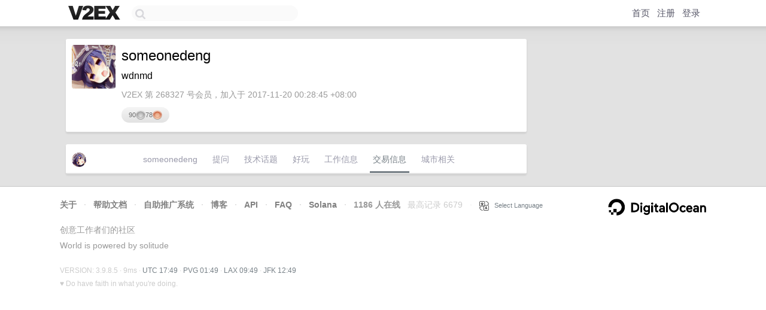

--- FILE ---
content_type: text/html; charset=utf-8
request_url: https://www.google.com/recaptcha/api2/aframe
body_size: 268
content:
<!DOCTYPE HTML><html><head><meta http-equiv="content-type" content="text/html; charset=UTF-8"></head><body><script nonce="U-tqq_P8oHe50RajDPFTUQ">/** Anti-fraud and anti-abuse applications only. See google.com/recaptcha */ try{var clients={'sodar':'https://pagead2.googlesyndication.com/pagead/sodar?'};window.addEventListener("message",function(a){try{if(a.source===window.parent){var b=JSON.parse(a.data);var c=clients[b['id']];if(c){var d=document.createElement('img');d.src=c+b['params']+'&rc='+(localStorage.getItem("rc::a")?sessionStorage.getItem("rc::b"):"");window.document.body.appendChild(d);sessionStorage.setItem("rc::e",parseInt(sessionStorage.getItem("rc::e")||0)+1);localStorage.setItem("rc::h",'1768931362003');}}}catch(b){}});window.parent.postMessage("_grecaptcha_ready", "*");}catch(b){}</script></body></html>